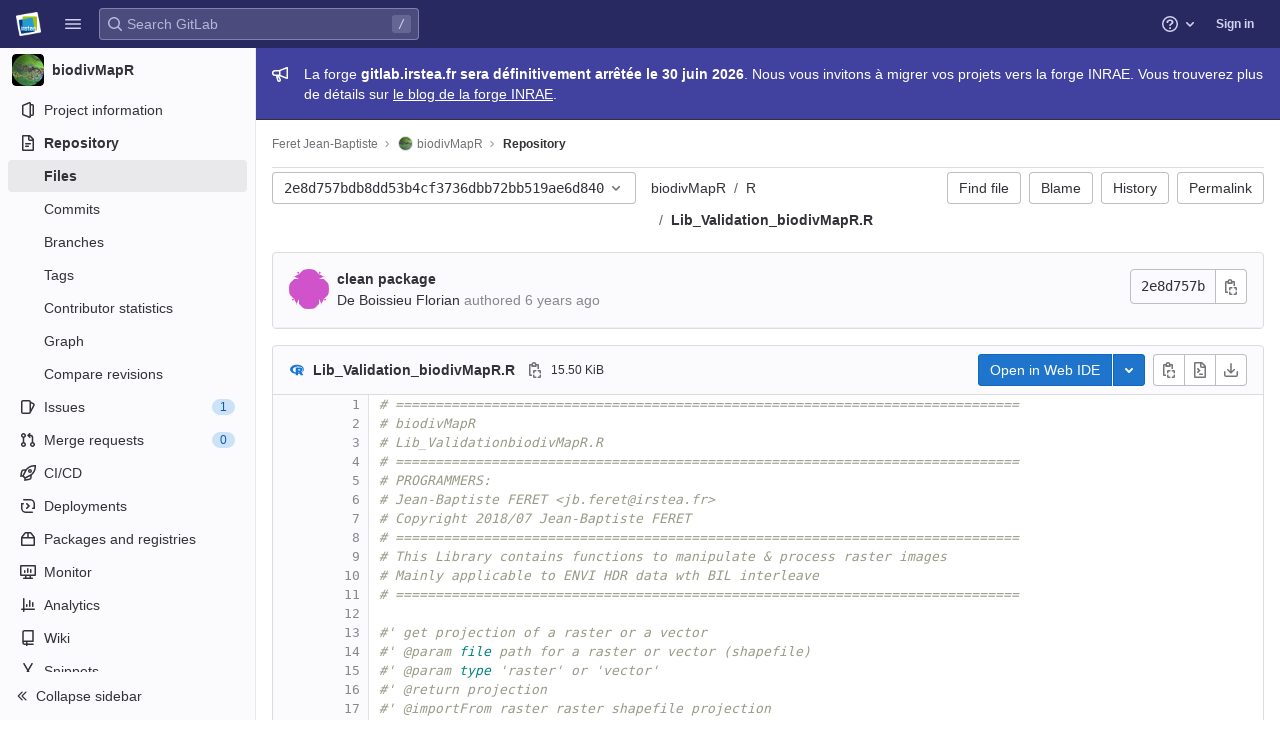

--- FILE ---
content_type: text/javascript; charset=utf-8
request_url: https://gitlab.irstea.fr/assets/webpack/hello.5841fc08.chunk.js
body_size: 268
content:
(this.webpackJsonp=this.webpackJsonp||[]).push([[214],{Hzfv:function(e,t,o){"use strict";o.r(t),o.d(t,"logHello",(function(){return b}));var i=o("t9l/");const n=String.fromCodePoint(129309),s=String.fromCodePoint(128270),a=String.fromCodePoint(128640),b=function(){var e;console.log(`%c${Object(i.g)("HelloMessage|Welcome to GitLab!")}%c\n\n${Object(i.g)("HelloMessage|Does this page need fixes or improvements? Open an issue or contribute a merge request to help make GitLab more lovable. At GitLab, everyone can contribute!")}\n\n${Object(i.h)(Object(i.g)("HelloMessage|%{handshake_emoji} Contribute to GitLab: %{contribute_link}"),{handshake_emoji:""+n,contribute_link:"https://about.gitlab.com/community/contribute/"})}\n${Object(i.h)(Object(i.g)("HelloMessage|%{magnifier_emoji} Create a new GitLab issue: %{new_issue_link}"),{magnifier_emoji:""+s,new_issue_link:"https://gitlab.com/gitlab-org/gitlab/-/issues/new"})}\n${null!==(e=window.gon)&&void 0!==e&&e.dot_com?""+Object(i.h)(Object(i.g)("HelloMessage|%{rocket_emoji} We like your curiosity! Help us improve GitLab by joining the team: %{jobs_page_link}"),{rocket_emoji:""+a,jobs_page_link:"https://about.gitlab.com/jobs/"}):""}`,"padding-top: 0.5em; font-size: 2em;","padding-bottom: 0.5em;")}}}]);
//# sourceMappingURL=hello.5841fc08.chunk.js.map

--- FILE ---
content_type: text/javascript; charset=utf-8
request_url: https://gitlab.irstea.fr/assets/webpack/commons-pages.projects.blob.show-pages.projects.shared.web_ide_link-pages.projects.show-pages.projec-be9a6d69.11804b3c.chunk.js
body_size: 5767
content:
(this.webpackJsonp=this.webpackJsonp||[]).push([[95],{"1EL4":function(e,t){var i={kind:"Document",definitions:[{kind:"OperationDefinition",operation:"query",name:{kind:"Name",value:"getUser"},variableDefinitions:[],directives:[],selectionSet:{kind:"SelectionSet",selections:[{kind:"Field",name:{kind:"Name",value:"currentUser"},arguments:[],directives:[],selectionSet:{kind:"SelectionSet",selections:[{kind:"Field",name:{kind:"Name",value:"id"},arguments:[],directives:[]},{kind:"Field",name:{kind:"Name",value:"callouts"},arguments:[],directives:[],selectionSet:{kind:"SelectionSet",selections:[{kind:"Field",name:{kind:"Name",value:"nodes"},arguments:[],directives:[],selectionSet:{kind:"SelectionSet",selections:[{kind:"Field",name:{kind:"Name",value:"featureName"},arguments:[],directives:[]}]}}]}}]}}]}}],loc:{start:0,end:108}};i.loc.source={body:"query getUser {\n  currentUser {\n    id\n    callouts {\n      nodes {\n        featureName\n      }\n    }\n  }\n}\n",name:"GraphQL request",locationOffset:{line:1,column:1}};var n={};function o(e,t){for(var i=0;i<e.definitions.length;i++){var n=e.definitions[i];if(n.name&&n.name.value==t)return n}}i.definitions.forEach((function(e){if(e.name){var t=new Set;!function e(t,i){if("FragmentSpread"===t.kind)i.add(t.name.value);else if("VariableDefinition"===t.kind){var n=t.type;"NamedType"===n.kind&&i.add(n.name.value)}t.selectionSet&&t.selectionSet.selections.forEach((function(t){e(t,i)})),t.variableDefinitions&&t.variableDefinitions.forEach((function(t){e(t,i)})),t.definitions&&t.definitions.forEach((function(t){e(t,i)}))}(e,t),n[e.name.value]=t}})),e.exports=i,e.exports.getUser=function(e,t){var i={kind:e.kind,definitions:[o(e,t)]};e.hasOwnProperty("loc")&&(i.loc=e.loc);var r=n[t]||new Set,a=new Set,s=new Set;for(r.forEach((function(e){s.add(e)}));s.size>0;){var l=s;s=new Set,l.forEach((function(e){a.has(e)||(a.add(e),(n[e]||new Set).forEach((function(e){s.add(e)})))}))}return a.forEach((function(t){var n=o(e,t);n&&i.definitions.push(n)})),i}(i,"getUser")},"6+hW":function(e,t,i){"use strict";i("ujLG"),i("3R5X"),i("HaUQ");var n=i("lT7T"),o=i("nPFI"),r=i("u1ru"),a=i("KFH7"),s=i("t9l/"),l=i("yYHy"),d=i("Vb3e"),c=(i("WmlO"),i("W9Nl"),i("OkMp")),u=i("0X+3"),p=i("OqKX"),h=i("cuRJ"),f=i("5DNK"),m={components:{GlDropdown:c.a,GlDropdownItem:u.a,GlDropdownDivider:p.a,GlButton:h.a,GlTooltip:f.a},props:{id:{type:String,required:!1,default:""},actions:{type:Array,required:!0},selectedKey:{type:String,required:!1,default:""},category:{type:String,required:!1,default:"secondary"},variant:{type:String,required:!1,default:"default"},showActionTooltip:{type:Boolean,required:!1,default:!0}},computed:{hasMultipleActions(){return this.actions.length>1},selectedAction(){var e=this;return this.actions.find((function(t){return t.key===e.selectedKey}))||this.actions[0]}},methods:{handleItemClick(e){this.$emit("select",e.key)},handleClick(e,t){var i;return this.$emit("actionClicked",{action:e}),null===(i=e.handle)||void 0===i?void 0:i.call(e,t)}}},b=i("bPvS"),v=Object(b.a)(m,(function(){var e=this,t=e._self._c;return t("span",[e.hasMultipleActions?t("gl-dropdown",{attrs:{id:e.id,text:e.selectedAction.text,"split-href":e.selectedAction.href,variant:e.variant,category:e.category,split:"","data-qa-selector":"action_dropdown"},on:{click:function(t){return e.handleClick(e.selectedAction,t)}},scopedSlots:e._u([{key:"button-content",fn:function(){return[t("span",e._b({staticClass:"gl-dropdown-button-text"},"span",e.selectedAction.attrs,!1),[e._v("\n        "+e._s(e.selectedAction.text)+"\n      ")])]},proxy:!0}],null,!1,922357173)},[e._v(" "),e._l(e.actions,(function(i,n){return[t("gl-dropdown-item",{key:i.key,attrs:{"is-check-item":"","is-checked":i.key===e.selectedAction.key,"secondary-text":i.secondaryText,"data-qa-selector":i.key+"_menu_item","data-testid":"action_"+i.key},on:{click:function(t){return e.handleItemClick(i)}}},[t("span",{staticClass:"gl-font-weight-bold"},[e._v(e._s(i.text))])]),e._v(" "),n!=e.actions.length-1?t("gl-dropdown-divider",{key:i.key+"_divider"}):e._e()]}))],2):e.selectedAction?t("gl-button",e._b({attrs:{id:e.id,variant:e.variant,category:e.category,href:e.selectedAction.href},on:{click:function(t){return e.handleClick(e.selectedAction,t)}}},"gl-button",e.selectedAction.attrs,!1),[e._v("\n    "+e._s(e.selectedAction.text)+"\n  ")]):e._e(),e._v(" "),e.selectedAction.tooltip&&e.showActionTooltip?t("gl-tooltip",{attrs:{target:e.id}},[e._v("\n    "+e._s(e.selectedAction.tooltip)+"\n  ")]):e._e()],1)}),[],!1,null,null,null).exports,g=i("j8Yr");const y={btnText:Object(s.a)("Fork project"),title:Object(s.a)("Fork project?"),message:Object(s.a)("You can’t edit files directly in this project. Fork this project and submit a merge request with your changes.")};var k={name:"ConfirmForkModal",components:{GlModal:n.a},model:{prop:"visible",event:"change"},props:{visible:{type:Boolean,required:!1,default:!1},modalId:{type:String,required:!0},forkPath:{type:String,required:!0}},computed:{btnActions(){return{cancel:{text:Object(s.a)("Cancel")},primary:{text:this.$options.i18n.btnText,attributes:{href:this.forkPath,variant:"confirm","data-qa-selector":"fork_project_button","data-method":"post"}}}}},i18n:y},w=Object(b.a)(k,(function(){var e=this,t=e._self._c;return t("gl-modal",{attrs:{visible:e.visible,"data-qa-selector":"confirm_fork_modal","modal-id":e.modalId,title:e.$options.i18n.title,"action-primary":e.btnActions.primary,"action-cancel":e.btnActions.cancel},on:{change:function(t){return e.$emit("change",t)}}},[t("p",[e._v(e._s(e.$options.i18n.message))])])}),[],!1,null,null,null).exports,S=i("Zxcm");const _={modal:{title:Object(s.a)("Enable Gitpod?"),content:Object(s.g)("Gitpod|To use Gitpod you must first enable the feature in the integrations section of your %{linkStart}user preferences%{linkEnd}."),actionCancelText:Object(s.a)("Cancel"),actionPrimaryText:Object(s.a)("Enable Gitpod")},webIdeText:Object(s.g)("WebIDE|Quickly and easily edit multiple files in your project."),webIdeTooltip:Object(s.g)("WebIDE|Quickly and easily edit multiple files in your project. Press . to open")};var E={components:{ActionsButton:v,LocalStorageSync:g.a,GlModal:n.a,GlSprintf:o.a,GlLink:r.a,GlPopover:a.a,ConfirmForkModal:w,UserCalloutDismisser:d.a},i18n:_,mixins:[Object(S.a)()],props:{isFork:{type:Boolean,required:!1,default:!1},needsToFork:{type:Boolean,required:!1,default:!1},gitpodEnabled:{type:Boolean,required:!1,default:!1},isBlob:{type:Boolean,required:!1,default:!1},showEditButton:{type:Boolean,required:!1,default:!0},showWebIdeButton:{type:Boolean,required:!1,default:!0},showGitpodButton:{type:Boolean,required:!1,default:!1},showPipelineEditorButton:{type:Boolean,required:!1,default:!1},userPreferencesGitpodPath:{type:String,required:!1,default:""},userProfileEnableGitpodPath:{type:String,required:!1,default:""},editUrl:{type:String,required:!1,default:""},pipelineEditorUrl:{type:String,required:!1,default:""},webIdeUrl:{type:String,required:!1,default:""},webIdeText:{type:String,required:!1,default:""},gitpodUrl:{type:String,required:!1,default:""},gitpodText:{type:String,required:!1,default:""},disableForkModal:{type:Boolean,required:!1,default:!1},forkPath:{type:String,required:!1,default:""},forkModalId:{type:String,required:!1,default:""},webIdePromoPopoverImg:{type:String,required:!1,default:""}},data(){return{selection:this.showPipelineEditorButton?"pipeline_editor":"webide",showEnableGitpodModal:!1,showForkModal:!1}},computed:{actions(){return[this.pipelineEditorAction,this.webIdeAction,this.editAction,this.gitpodAction].filter((function(e){return e}))},editAction(){var e=this;if(!this.showEditButton)return null;const t=this.needsToFork?{href:"#modal-confirm-fork-edit",handle:function(){e.disableForkModal?e.$emit("edit","simple"):e.showModal("showForkModal")}}:{href:this.editUrl};return{key:"edit",text:Object(s.a)("Edit"),secondaryText:Object(s.a)("Edit this file only."),tooltip:"",attrs:{"data-qa-selector":"edit_button","data-track-action":"click_consolidated_edit","data-track-label":"edit"},...t}},webIdeActionText(){return this.webIdeText?this.webIdeText:this.isBlob?Object(s.a)("Open in Web IDE"):this.isFork?Object(s.a)("Edit fork in Web IDE"):Object(s.a)("Web IDE")},webIdeAction(){var e=this;if(!this.showWebIdeButton)return null;const t=this.needsToFork?{href:"#modal-confirm-fork-webide",handle:function(){e.disableForkModal?e.$emit("edit","ide"):e.showModal("showForkModal")}}:{href:this.webIdeUrl,handle:function(t){t.preventDefault(),Object(l.Q)(e.webIdeUrl,!0)}};return{key:"webide",text:this.webIdeActionText,secondaryText:this.$options.i18n.webIdeText,tooltip:this.$options.i18n.webIdeTooltip,attrs:{"data-qa-selector":"web_ide_button","data-track-action":"click_consolidated_edit_ide","data-track-label":"web_ide"},...t}},gitpodActionText(){return this.isBlob?Object(s.a)("Open in Gitpod"):this.gitpodText||Object(s.a)("Gitpod")},computedShowGitpodButton(){return this.showGitpodButton&&this.userPreferencesGitpodPath&&this.userProfileEnableGitpodPath},pipelineEditorAction(){if(!this.showPipelineEditorButton)return null;const e=Object(s.a)("Edit, lint, and visualize your pipeline.");return{key:"pipeline_editor",text:Object(s.a)("Edit in pipeline editor"),secondaryText:e,tooltip:e,attrs:{"data-qa-selector":"pipeline_editor_button"},href:this.pipelineEditorUrl}},gitpodAction(){var e=this;if(!this.computedShowGitpodButton)return null;const t=this.gitpodEnabled?{href:this.gitpodUrl}:{handle:function(){e.showModal("showEnableGitpodModal")}},i=Object(s.a)("Launch a ready-to-code development environment for your project.");return{key:"gitpod",text:this.gitpodActionText,secondaryText:i,tooltip:i,attrs:{"data-qa-selector":"gitpod_button"},...t}},enableGitpodModalProps(){return{"modal-id":"enable-gitpod-modal",size:"sm",title:this.$options.i18n.modal.title,"action-cancel":{text:this.$options.i18n.modal.actionCancelText},"action-primary":{text:this.$options.i18n.modal.actionPrimaryText,attributes:{variant:"confirm",category:"primary",href:this.userProfileEnableGitpodPath,"data-method":"put"}}}},displayVscodeWebIdeCallout(){return this.glFeatures.vscodeWebIde&&!this.showEditButton}},mounted(){this.resetPreferredEditor()},methods:{select(e){this.selection=e},showModal(e){this[e]=!0},resetPreferredEditor(){this.glFeatures.vscodeWebIde&&!this.showEditButton&&"true"!==localStorage.getItem("gl-web-ide-button-selected-reset")&&(localStorage.setItem("gl-web-ide-button-selected","webide"),localStorage.setItem("gl-web-ide-button-selected-reset",!0),this.select("webide"))},dismissCalloutOnActionClicked(e){this.displayVscodeWebIdeCallout&&e()}},webIdeButtonId:"web-ide-link",PREFERRED_EDITOR_KEY:"gl-web-ide-button-selected"},x=Object(b.a)(E,(function(){var e=this,t=e._self._c;return t("user-callout-dismisser",{attrs:{"skip-query":!e.displayVscodeWebIdeCallout,"feature-name":"vscode_web_ide_callout"},scopedSlots:e._u([{key:"default",fn:function(i){let{dismiss:n,shouldShowCallout:o}=i;return[t("div",{staticClass:"gl-sm-ml-3"},[t("actions-button",{attrs:{id:e.$options.webIdeButtonId,actions:e.actions,"selected-key":e.selection,variant:e.isBlob?"confirm":"default",category:e.isBlob?"primary":"secondary","show-action-tooltip":!e.displayVscodeWebIdeCallout||!o},on:{select:e.select,actionClicked:function(t){return e.dismissCalloutOnActionClicked(n)}}}),e._v(" "),t("local-storage-sync",{attrs:{"storage-key":e.$options.PREFERRED_EDITOR_KEY,value:e.selection,"as-string":""},on:{input:e.select}}),e._v(" "),e.computedShowGitpodButton&&!e.gitpodEnabled?t("gl-modal",e._b({model:{value:e.showEnableGitpodModal,callback:function(t){e.showEnableGitpodModal=t},expression:"showEnableGitpodModal"}},"gl-modal",e.enableGitpodModalProps,!1),[t("gl-sprintf",{attrs:{message:e.$options.i18n.modal.content},scopedSlots:e._u([{key:"link",fn:function(i){let{content:n}=i;return[t("gl-link",{attrs:{href:e.userPreferencesGitpodPath}},[e._v(e._s(n))])]}}],null,!0)})],1):e._e(),e._v(" "),e.showWebIdeButton||e.showEditButton?t("confirm-fork-modal",{attrs:{"modal-id":e.forkModalId,"fork-path":e.forkPath},model:{value:e.showForkModal,callback:function(t){e.showForkModal=t},expression:"showForkModal"}}):e._e(),e._v(" "),e.displayVscodeWebIdeCallout?t("gl-popover",{attrs:{target:e.$options.webIdeButtonId,show:o,"css-classes":["web-ide-promo-popover"],"boundary-padding":80,"show-close-button":"",triggers:"manual"},on:{"close-button-clicked":n}},[t("img",{staticClass:"web-ide-promo-popover-illustration",attrs:{src:e.webIdePromoPopoverImg,width:"280",height:"140"}}),e._v(" "),t("div",{staticClass:"gl-mx-2"},[t("h5",{staticClass:"gl-mt-3 gl-mb-3"},[e._v(e._s(e.__("The new Web IDE")))]),e._v(" "),t("p",[e._v("\n            "+e._s(e.__("VS Code in your browser. View code and make changes from the same UI as in your local IDE."))+"\n          ")]),e._v(" "),t("gl-link",{staticClass:"gl-button btn btn-confirm block gl-mb-4 gl-mt-5",attrs:{variant:"confirm",category:"primary",target:"_blank",href:e.webIdeUrl,block:""},on:{click:function(t){return e.dismissCalloutOnActionClicked(n)}}},[e._v("\n            "+e._s(e.__("Try it out now"))+"\n          ")])],1)]):e._e()],1)]}}])})}),[],!1,null,null,null);t.a=x.exports},Ml5J:function(e,t){var i={kind:"Document",definitions:[{kind:"OperationDefinition",operation:"mutation",name:{kind:"Name",value:"dismissUserCallout"},variableDefinitions:[{kind:"VariableDefinition",variable:{kind:"Variable",name:{kind:"Name",value:"input"}},type:{kind:"NonNullType",type:{kind:"NamedType",name:{kind:"Name",value:"UserCalloutCreateInput"}}},directives:[]}],directives:[],selectionSet:{kind:"SelectionSet",selections:[{kind:"Field",name:{kind:"Name",value:"userCalloutCreate"},arguments:[{kind:"Argument",name:{kind:"Name",value:"input"},value:{kind:"Variable",name:{kind:"Name",value:"input"}}}],directives:[],selectionSet:{kind:"SelectionSet",selections:[{kind:"Field",name:{kind:"Name",value:"errors"},arguments:[],directives:[]},{kind:"Field",name:{kind:"Name",value:"userCallout"},arguments:[],directives:[],selectionSet:{kind:"SelectionSet",selections:[{kind:"Field",name:{kind:"Name",value:"dismissedAt"},arguments:[],directives:[]},{kind:"Field",name:{kind:"Name",value:"featureName"},arguments:[],directives:[]}]}}]}}]}}],loc:{start:0,end:177}};i.loc.source={body:"mutation dismissUserCallout($input: UserCalloutCreateInput!) {\n  userCalloutCreate(input: $input) {\n    errors\n    userCallout {\n      dismissedAt\n      featureName\n    }\n  }\n}\n",name:"GraphQL request",locationOffset:{line:1,column:1}};var n={};function o(e,t){for(var i=0;i<e.definitions.length;i++){var n=e.definitions[i];if(n.name&&n.name.value==t)return n}}i.definitions.forEach((function(e){if(e.name){var t=new Set;!function e(t,i){if("FragmentSpread"===t.kind)i.add(t.name.value);else if("VariableDefinition"===t.kind){var n=t.type;"NamedType"===n.kind&&i.add(n.name.value)}t.selectionSet&&t.selectionSet.selections.forEach((function(t){e(t,i)})),t.variableDefinitions&&t.variableDefinitions.forEach((function(t){e(t,i)})),t.definitions&&t.definitions.forEach((function(t){e(t,i)}))}(e,t),n[e.name.value]=t}})),e.exports=i,e.exports.dismissUserCallout=function(e,t){var i={kind:e.kind,definitions:[o(e,t)]};e.hasOwnProperty("loc")&&(i.loc=e.loc);var r=n[t]||new Set,a=new Set,s=new Set;for(r.forEach((function(e){s.add(e)}));s.size>0;){var l=s;s=new Set,l.forEach((function(e){a.has(e)||(a.add(e),(n[e]||new Set).forEach((function(e){s.add(e)})))}))}return a.forEach((function(t){var n=o(e,t);n&&i.definitions.push(n)})),i}(i,"dismissUserCallout")},Vb3e:function(e,t,i){"use strict";i("ylB9"),i("3R5X"),i("XexO");var n=i("Ml5J"),o=i.n(n),r=i("1EL4"),a={name:"UserCalloutDismisser",props:{featureName:{type:String,required:!0},skipQuery:{type:Boolean,required:!1,default:!1}},data:()=>({currentUser:null,isDismissedLocal:!1,isLoadingMutation:!1,mutationError:null,queryError:null}),apollo:{currentUser:{query:i.n(r).a,update:e=>null==e?void 0:e.currentUser,result(e){this.$emit("queryResult",{...e,...this.slotProps})},error(e){this.queryError=e},skip(){return this.skipQuery}}},computed:{featureNameEnumValue(){return this.featureName.toUpperCase()},isLoadingQuery(){return this.$apollo.queries.currentUser.loading},isAnonUser(){return!(this.skipQuery||this.queryError||this.isLoadingQuery||this.currentUser)},isDismissedRemote(){var e,t,i,n=this;return(null!==(e=null===(t=this.currentUser)||void 0===t||null===(i=t.callouts)||void 0===i?void 0:i.nodes)&&void 0!==e?e:[]).some((function(e){let{featureName:t}=e;return t===n.featureNameEnumValue}))},isDismissed(){return this.isDismissedLocal||this.isDismissedRemote},slotProps(){const{dismiss:e,isAnonUser:t,isDismissed:i,isLoadingMutation:n,isLoadingQuery:o,mutationError:r,queryError:a,shouldShowCallout:s}=this;return{dismiss:e,isAnonUser:t,isDismissed:i,isLoadingMutation:n,isLoadingQuery:o,mutationError:r,queryError:a,shouldShowCallout:s}},shouldShowCallout(){return!(this.isLoadingQuery||this.isDismissed||this.queryError||this.isAnonUser)}},methods:{async dismiss(){this.isLoadingMutation=!0,this.isDismissedLocal=!0;try{var e,t;const{data:i}=await this.$apollo.mutate({mutation:o.a,variables:{input:{featureName:this.featureName}}}),n=null!==(e=null==i||null===(t=i.userCalloutCreate)||void 0===t?void 0:t.errors)&&void 0!==e?e:[];n.length>0&&this.onDismissalError(n)}catch(e){this.onDismissalError([e.message])}finally{this.isLoadingMutation=!1}},onDismissalError(e){this.mutationError=e}},render(){return this.$scopedSlots.default(this.slotProps)}},s=i("bPvS"),l=Object(s.a)(a,void 0,void 0,!1,null,null,null);t.a=l.exports},Zxcm:function(e,t,i){"use strict";t.a=function(){return{inject:{glFeatures:{from:"glFeatures",default:function(){return{}}}}}}},j8Yr:function(e,t,i){"use strict";var n=i("SEpv"),o=i.n(n),r=i("pY+i"),a=i.n(r),s={props:{storageKey:{type:String,required:!0},value:{type:[String,Number,Boolean,Array,Object],required:!1,default:""},asString:{type:Boolean,required:!1,default:!1},persist:{type:Boolean,required:!1,default:!0},clear:{type:Boolean,required:!1,default:!1}},watch:{value(e){this.persist&&this.saveValue(this.serialize(e))},clear(e){e&&localStorage.removeItem(this.storageKey)}},mounted(){const{exists:e,value:t}=this.getStorageValue();e&&!a()(t,this.value)&&this.$emit("input",t)},methods:{getStorageValue(){const e=localStorage.getItem(this.storageKey);if(null===e)return{exists:!1};try{return{exists:!0,value:this.deserialize(e)}}catch{return console.warn(`[gitlab] Failed to deserialize value from localStorage (key=${this.storageKey})`,e),{exists:!1}}},saveValue(e){localStorage.setItem(this.storageKey,e)},serialize(e){return!o()(e)&&this.asString&&console.warn("[gitlab] LocalStorageSync is saving",e,`to the key "${this.storageKey}", but it is not a string and the 'asString' prop is true. This will save and restore the stringified value rather than the original value. If this is not intended, please remove or set the 'asString' prop to false.`),this.asString?e:JSON.stringify(e)},deserialize(e){return this.asString?e:JSON.parse(e)}},render(){var e,t;return null===(e=(t=this.$scopedSlots).default)||void 0===e?void 0:e.call(t)}},l=i("bPvS"),d=Object(l.a)(s,void 0,void 0,!1,null,null,null);t.a=d.exports},sXPh:function(e,t,i){"use strict";i.d(t,"a",(function(){return r}));i("WmlO"),i("3R5X"),i("W9Nl");var n=i("6oy4"),o=i.n(n);function r(){const e=o()("ul.clone-options-dropdown");if(e.length){const t=o()("#clone_url"),i=o()(".js-git-clone-holder .js-clone-dropdown-label"),n=document.querySelector(".js-mobile-git-clone .js-clone-dropdown-label"),r=i.text().trim();r.length>0&&o()(`a:contains('${r}')`,e).addClass("is-active"),o()("a",e).on("click",(function(i){const r=o()(i.currentTarget),a=r.attr("href");if(a&&(a.startsWith("vscode://")||a.startsWith("xcode://")||a.startsWith("jetbrains://")))return;i.preventDefault();const s=r.data("cloneType");o()(".is-active",e).removeClass("is-active"),o()(`a[data-clone-type="${s}"]`).each((function(){const e=o()(this),t=e.find(".dropdown-menu-inner-title").text(),i=e.closest(".js-git-clone-holder, .js-mobile-git-clone").find(".js-clone-dropdown-label");e.toggleClass("is-active"),i.text(t)})),n?n.dataset.clipboardText=a:t.val(a),o()(".js-git-empty .js-clone").text(a)}))}}},yxpZ:function(e,t,i){"use strict";i.r(t);var n=i("HWy0"),o=i("6oy4"),r=i.n(o),a=i("oj/M"),s=i("sXPh");new class{constructor(){Object(s.a)(),r()(".js-hide-no-ssh-message").on("click",(function(e){return Object(a.K)("hide_no_ssh_message","false"),r()(this).parents(".js-no-ssh-key-message").remove(),e.preventDefault()})),r()(".js-hide-no-password-message").on("click",(function(e){return Object(a.K)("hide_no_password_message","false"),r()(this).parents(".js-no-password-message").remove(),e.preventDefault()})),r()(".hide-auto-devops-implicitly-enabled-banner").on("click",(function(e){const t="hide_auto_devops_implicitly_enabled_banner_"+r()(this).data("project-id");return Object(a.K)(t,"false"),r()(this).parents(".auto-devops-implicitly-enabled-banner").remove(),e.preventDefault()}))}static changeProject(e){return window.location=e}},new n.a}}]);
//# sourceMappingURL=commons-pages.projects.blob.show-pages.projects.shared.web_ide_link-pages.projects.show-pages.projec-be9a6d69.11804b3c.chunk.js.map